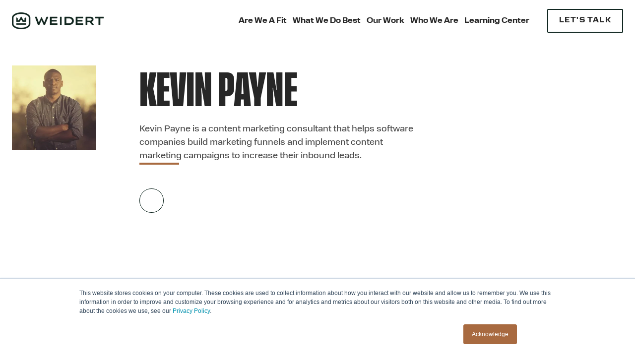

--- FILE ---
content_type: text/html; charset=UTF-8
request_url: https://www.weidert.com/blog/author/kevin-payne
body_size: 12774
content:
<!doctype html><html lang="en-us" class="no-js blog-2 blog-2--listing"><head>
    <meta charset="utf-8">
    <title>Weidert Group Marketing &amp; Sales Blog | Weidert Group | Kevin Payne</title>
    <link rel="shortcut icon" href="https://www.weidert.com/hubfs/2024-New-Site/Logos/Weidert_Logo_primary-logomark-black.svg">
    <meta name="description" content="Kevin Payne is a content marketing consultant that helps software companies build marketing funnels and implement content marketing campaigns to increase their inbound leads.">
    <!-- Main CSS -->
    
    <!-- Act3 scrolling -->
		<script>
			var act = {};
      act.xs = 479;
      act.sm = 767;
      act.md = 1179;
			act.scroll_offset = {
				sm: 72,
				md: 96,
				lg: 116,
				get: function() {
					if(window.matchMedia('(max-width: 767px)').matches) return act.scroll_offset.sm;
					if(window.matchMedia('(min-width: 1180px)').matches) return act.scroll_offset.lg;
					return act.scroll_offset.md;
				},
				set: function(sm, md, lg){
					act.scroll_offset.sm = sm;
					act.scroll_offset.md = md;
					act.scroll_offset.lg = lg;
				}
			};
		</script>
    
    <!-- Standard Header Includes -->
    <meta name="viewport" content="width=device-width, initial-scale=1">

    
    <meta property="og:description" content="Kevin Payne is a content marketing consultant that helps software companies build marketing funnels and implement content marketing campaigns to increase their inbound leads.">
    <meta property="og:title" content="Weidert Group Marketing &amp; Sales Blog | Weidert Group | Kevin Payne">
    <meta name="twitter:description" content="Kevin Payne is a content marketing consultant that helps software companies build marketing funnels and implement content marketing campaigns to increase their inbound leads.">
    <meta name="twitter:title" content="Weidert Group Marketing &amp; Sales Blog | Weidert Group | Kevin Payne">

    

    
    <style>
a.cta_button{-moz-box-sizing:content-box !important;-webkit-box-sizing:content-box !important;box-sizing:content-box !important;vertical-align:middle}.hs-breadcrumb-menu{list-style-type:none;margin:0px 0px 0px 0px;padding:0px 0px 0px 0px}.hs-breadcrumb-menu-item{float:left;padding:10px 0px 10px 10px}.hs-breadcrumb-menu-divider:before{content:'›';padding-left:10px}.hs-featured-image-link{border:0}.hs-featured-image{float:right;margin:0 0 20px 20px;max-width:50%}@media (max-width: 568px){.hs-featured-image{float:none;margin:0;width:100%;max-width:100%}}.hs-screen-reader-text{clip:rect(1px, 1px, 1px, 1px);height:1px;overflow:hidden;position:absolute !important;width:1px}
</style>

<link rel="stylesheet" href="https://www.weidert.com/hubfs/hub_generated/template_assets/1/181945938059/1769436209437/template_main.min.css">
<link rel="stylesheet" href="https://www.weidert.com/hubfs/hub_generated/template_assets/1/176704863142/1769436209288/template_weidert_2024.min.css">
<link rel="stylesheet" href="https://www.weidert.com/hubfs/hub_generated/template_assets/1/179254323539/1769436211212/template_nav.min.css">
<link rel="stylesheet" href="https://www.weidert.com/hubfs/hub_generated/template_assets/1/84138114887/1769436223863/template_lang-select.min.css">
<link rel="stylesheet" href="https://www.weidert.com/hubfs/hub_generated/template_assets/1/181385344309/1769436204761/template_mobile-nav.min.css">
<link rel="stylesheet" href="https://www.weidert.com/hubfs/hub_generated/template_assets/1/178402388130/1769436211237/template_header-01.min.css">
<link rel="stylesheet" href="https://www.weidert.com/hubfs/hub_generated/template_assets/1/84130297695/1769436232065/template_drop-down.min.css">
<link rel="stylesheet" href="https://www.weidert.com/hubfs/hub_generated/template_assets/1/179551520631/1769436214763/template_blog-card.min.css">
<link rel="stylesheet" href="https://www.weidert.com/hubfs/hub_generated/template_assets/1/181472325661/1769436207769/template_blog-listing-2.min.css">
<link rel="stylesheet" href="https://www.weidert.com/hubfs/hub_generated/template_assets/1/84138120246/1769436220211/template_section-intro.min.css">
<link rel="stylesheet" href="https://www.weidert.com/hubfs/hub_generated/template_assets/1/84136100260/1769436215733/template_blog-author.min.css">
<link rel="stylesheet" href="https://www.weidert.com/hubfs/hub_generated/template_assets/1/84138037036/1769436230690/template_blog-pagination.min.css">
<link rel="stylesheet" href="https://www.weidert.com/hubfs/hub_generated/template_assets/1/84135948889/1769436214578/template_rich-text.min.css">
<link rel="stylesheet" href="https://www.weidert.com/hubfs/hub_generated/template_assets/1/176838700888/1769436212338/template_form.min.css">
<link rel="stylesheet" href="https://www.weidert.com/hubfs/hub_generated/template_assets/1/84138120245/1769436222153/template_form-dark.min.css">
<link rel="stylesheet" href="https://www.weidert.com/hubfs/hub_generated/template_assets/1/177986587449/1769436216244/template_column-navigation.min.css">
<link rel="stylesheet" href="https://www.weidert.com/hubfs/hub_generated/module_assets/1/181237865605/1740988819334/module_icon.min.css">
<link rel="stylesheet" href="https://www.weidert.com/hubfs/hub_generated/template_assets/1/176832211571/1769436212214/template_footer-02.min.css">
<style>
  @font-face {
    font-family: "Jost";
    font-weight: 700;
    font-style: normal;
    font-display: swap;
    src: url("/_hcms/googlefonts/Jost/700.woff2") format("woff2"), url("/_hcms/googlefonts/Jost/700.woff") format("woff");
  }
  @font-face {
    font-family: "Jost";
    font-weight: 500;
    font-style: normal;
    font-display: swap;
    src: url("/_hcms/googlefonts/Jost/500.woff2") format("woff2"), url("/_hcms/googlefonts/Jost/500.woff") format("woff");
  }
  @font-face {
    font-family: "Jost";
    font-weight: 600;
    font-style: normal;
    font-display: swap;
    src: url("/_hcms/googlefonts/Jost/600.woff2") format("woff2"), url("/_hcms/googlefonts/Jost/600.woff") format("woff");
  }
  @font-face {
    font-family: "Jost";
    font-weight: 400;
    font-style: normal;
    font-display: swap;
    src: url("/_hcms/googlefonts/Jost/regular.woff2") format("woff2"), url("/_hcms/googlefonts/Jost/regular.woff") format("woff");
  }
</style>

    <script src="https://www.weidert.com/hubfs/javascript/jquery.min.js"></script>

    
<!--  Added by GoogleTagManager integration -->
<script>
var _hsp = window._hsp = window._hsp || [];
window.dataLayer = window.dataLayer || [];
function gtag(){dataLayer.push(arguments);}

var useGoogleConsentModeV2 = true;
var waitForUpdateMillis = 1000;



var hsLoadGtm = function loadGtm() {
    if(window._hsGtmLoadOnce) {
      return;
    }

    if (useGoogleConsentModeV2) {

      gtag('set','developer_id.dZTQ1Zm',true);

      gtag('consent', 'default', {
      'ad_storage': 'denied',
      'analytics_storage': 'denied',
      'ad_user_data': 'denied',
      'ad_personalization': 'denied',
      'wait_for_update': waitForUpdateMillis
      });

      _hsp.push(['useGoogleConsentModeV2'])
    }

    (function(w,d,s,l,i){w[l]=w[l]||[];w[l].push({'gtm.start':
    new Date().getTime(),event:'gtm.js'});var f=d.getElementsByTagName(s)[0],
    j=d.createElement(s),dl=l!='dataLayer'?'&l='+l:'';j.async=true;j.src=
    'https://www.googletagmanager.com/gtm.js?id='+i+dl;f.parentNode.insertBefore(j,f);
    })(window,document,'script','dataLayer','GTM-P3WDLMV');

    window._hsGtmLoadOnce = true;
};

_hsp.push(['addPrivacyConsentListener', function(consent){
  if(consent.allowed || (consent.categories && consent.categories.analytics)){
    hsLoadGtm();
  }
}]);

</script>

<!-- /Added by GoogleTagManager integration -->


<link rel="apple-touch-icon" href="https://www.weidert.com/hs-fs/hub/65360/file-1185172852.png">
<meta name="google-site-verification" content="pnhd2hGnL4FFGtRsouRZbJDWQYdG1fPD54rYXWc437c">
<script type="application/ld+json">
 {
     "@context": "http://schema.org",
     "@type": "Organization",
     "mainEntityOfPage":{
          "@type":"WebPage",
          "@id":"https://www.weidert.com/blog/author/kevin-payne",
          "description": "Kevin Payne is a content marketing consultant that helps software companies build marketing funnels and implement content marketing campaigns to increase their inbound leads."
     },
     "url": "/",
     "logo": "https://www.weidert.com/hubfs/2024-New-Site/Logos/Weidert_Logo_primary-horizontal-suede.svg",
     "name": "Weidert Group, Inc.",
     "address": {
          "@type": "PostalAddress",
          "streetAddress": "1107 E. South River Street ",
          "addressLocality": "Appleton",
          "addressRegion": "WI",
          "addressCountry": "U.S.A.",
          "postalCode": "54915"
     },
     "telephone": "(920) 731-2771",
     "sameAs": [
          "https://www.facebook.com/weidertgroup",
          "https://www.twitter.com/weidertgroup",
          "https://www.linkedin.com/company/weidert-group"
     ]
}
</script>
<script>!function () {var reb2b = window.reb2b = window.reb2b || [];if (reb2b.invoked) return;reb2b.invoked = true;reb2b.methods = ["identify", "collect"];reb2b.factory = function (method) {return function () {var args = Array.prototype.slice.call(arguments);args.unshift(method);reb2b.push(args);return reb2b;};};for (var i = 0; i < reb2b.methods.length; i++) {var key = reb2b.methods[i];reb2b[key] = reb2b.factory(key);}reb2b.load = function (key) {var script = document.createElement("script");script.type = "text/javascript";script.async = true;script.src = "https://b2bjsstore.s3.us-west-2.amazonaws.com/b/" + key + "/1VN080H0246J.js.gz";var first = document.getElementsByTagName("script")[0];first.parentNode.insertBefore(script, first);};reb2b.SNIPPET_VERSION = "1.0.1";reb2b.load("1VN080H0246J");}();</script>
<meta name="twitter:site" content="@WeidertGroup">
<meta property="og:image" content="https://www.weidert.com/hubfs/2024-New-Site/Images/Emails/email-header-blog-instant.png">
<meta property="og:image:width" content="1200">
<meta property="og:image:height" content="450">

<meta name="twitter:image" content="https://www.weidert.com/hubfs/2024-New-Site/Images/Emails/email-header-blog-instant.png">


<meta property="og:url" content="https://www.weidert.com/blog/author/kevin-payne">
<meta property="og:type" content="blog">
<meta name="twitter:card" content="summary">
<link rel="alternate" type="application/rss+xml" href="https://www.weidert.com/blog/rss.xml">
<meta name="twitter:domain" content="www.weidert.com">

<meta http-equiv="content-language" content="en-us">






    <!-- End Standard Header Includes -->
    
    <!-- Preloads -->
    <link rel="stylesheet" href="https://use.typekit.net/qzt6lzo.css" preload>
    <link rel="preload" href="https://www.weidert.com/hubfs/2024-New-Site/Fonts/Tusker%20Grotesk/TuskerGrotesk-3700Bold.otf" as="font" type="font/otf" crossorigin>
    <link rel="preload" href="https://www.weidert.com/hubfs/2024-New-Site/Fonts/Tusker%20Grotesk/TuskerGrotesk-4700Bold.otf" as="font" type="font/otf" crossorigin>
    <!-- End Preloads / End Head -->
  <meta name="generator" content="HubSpot"></head>
  
  <body class="  hs-content-id-129439421567 hs-blog-listing hs-content-path-blog hs-content-name-weidert-group-marketing-sales-blog-listing-page hs-blog-name-weidert-group-marketing-sales-blog hs-blog-id-329834900">
<!--  Added by GoogleTagManager integration -->
<noscript><iframe src="https://www.googletagmanager.com/ns.html?id=GTM-P3WDLMV" height="0" width="0" style="display:none;visibility:hidden"></iframe></noscript>

<!-- /Added by GoogleTagManager integration -->

    
    <div id="top"></div>                    
    <div class="page">
      
        <div data-global-resource-path="Weidert 2024/partials/header-01.html">














  


<header class="header header--1 h1v2 header--sticky header--wo-search header--wo-lang hs-search-hidden">
  <div class="container-fluid above-header">
<div class="row-fluid-wrapper">
<div class="row-fluid">
<div class="span12 widget-span widget-type-cell " style="" data-widget-type="cell" data-x="0" data-w="12">

</div><!--end widget-span -->
</div>
</div>
</div>
  <div class="header__sticky-wrapper">
    <div class="header__sticky-element">
      <div class="header__section header__section--main section">
        <div class="header__center container">
          <div class="row items-center">
            <div class="col s2 md-s4 sm-s8 justify-center sm-plr0">
              <div class="header__logo"><div class="header__logo__static"><div id="hs_cos_wrapper_static_header_logo" class="hs_cos_wrapper hs_cos_wrapper_widget hs_cos_wrapper_type_module widget-type-logo" style="" data-hs-cos-general-type="widget" data-hs-cos-type="module">
  






















  
  <span id="hs_cos_wrapper_static_header_logo_hs_logo_widget" class="hs_cos_wrapper hs_cos_wrapper_widget hs_cos_wrapper_type_logo" style="" data-hs-cos-general-type="widget" data-hs-cos-type="logo"><a href="/" id="hs-link-static_header_logo_hs_logo_widget" style="border-width:0px;border:0px;"><img src="https://www.weidert.com/hs-fs/hubfs/2024-New-Site/Logos/Weidert_Logo_primary-horizontal-suede.png?width=260&amp;height=50&amp;name=Weidert_Logo_primary-horizontal-suede.png" class="hs-image-widget " height="50" style="height: auto;width:260px;border-width:0px;border:0px;" width="260" alt="Weidert" title="Weidert" loading="eager" srcset="https://www.weidert.com/hs-fs/hubfs/2024-New-Site/Logos/Weidert_Logo_primary-horizontal-suede.png?width=130&amp;height=25&amp;name=Weidert_Logo_primary-horizontal-suede.png 130w, https://www.weidert.com/hs-fs/hubfs/2024-New-Site/Logos/Weidert_Logo_primary-horizontal-suede.png?width=260&amp;height=50&amp;name=Weidert_Logo_primary-horizontal-suede.png 260w, https://www.weidert.com/hs-fs/hubfs/2024-New-Site/Logos/Weidert_Logo_primary-horizontal-suede.png?width=390&amp;height=75&amp;name=Weidert_Logo_primary-horizontal-suede.png 390w, https://www.weidert.com/hs-fs/hubfs/2024-New-Site/Logos/Weidert_Logo_primary-horizontal-suede.png?width=520&amp;height=100&amp;name=Weidert_Logo_primary-horizontal-suede.png 520w, https://www.weidert.com/hs-fs/hubfs/2024-New-Site/Logos/Weidert_Logo_primary-horizontal-suede.png?width=650&amp;height=125&amp;name=Weidert_Logo_primary-horizontal-suede.png 650w, https://www.weidert.com/hs-fs/hubfs/2024-New-Site/Logos/Weidert_Logo_primary-horizontal-suede.png?width=780&amp;height=150&amp;name=Weidert_Logo_primary-horizontal-suede.png 780w" sizes="(max-width: 260px) 100vw, 260px"></a></span>
</div></div><div class="header__logo__sticky"><div id="hs_cos_wrapper_sticky_header_logo" class="hs_cos_wrapper hs_cos_wrapper_widget hs_cos_wrapper_type_module widget-type-logo" style="" data-hs-cos-general-type="widget" data-hs-cos-type="module">
  






















  
  <span id="hs_cos_wrapper_sticky_header_logo_hs_logo_widget" class="hs_cos_wrapper hs_cos_wrapper_widget hs_cos_wrapper_type_logo" style="" data-hs-cos-general-type="widget" data-hs-cos-type="logo"><a href="/" id="hs-link-sticky_header_logo_hs_logo_widget" style="border-width:0px;border:0px;"><img src="https://www.weidert.com/hubfs/logo/WeidertLogoGold.svg" class="hs-image-widget " height="48" style="height: auto;width:51px;border-width:0px;border:0px;" width="51" alt="Weidert" title="Weidert" loading="lazy"></a></span>
</div></div></div>
            </div>
            <div class="col s10 md-s8 sm-s4">
              <div class="flex flex-row items-center justify-end no-shrink wrap">
                <div class="header__nav">
                  <div id="hs_cos_wrapper_header_nav" class="hs_cos_wrapper hs_cos_wrapper_widget hs_cos_wrapper_type_module" style="" data-hs-cos-general-type="widget" data-hs-cos-type="module"><div class="module module--header_nav module--nav">
    <div class="module__inner">

  <nav class="nav nav--light nav--on-hover nav--arrows hs-skip-lang-url-rewrite" flyout-delay="200" aria-label="Main menu">
    <ul class="nav__list nav__list--level1"><li class="nav__item nav__item--branch">
        <a class="nav__link" href="/agency-fit">Are We A Fit</a><ul class="nav__list nav__list--level2 nav__list--flyout"><li class="nav__item">
        <a class="nav__link" href="/agency-fit">Who We Work Best With</a></li><li class="nav__item">
        <a class="nav__link" href="/our-collaborative-approach">How We Work With You</a></li><li class="nav__item">
        <a class="nav__link" href="/agency-pricing">Pricing</a></li></ul></li><li class="nav__item nav__item--branch">
        <a class="nav__link" href="/industrial-marketing-sales-services">What We Do Best</a><ul class="nav__list nav__list--level2 nav__list--flyout"><li class="nav__item">
        <a class="nav__link" href="/industrial-marketing-sales-services">Our Expertise</a></li><li class="nav__item">
        <a class="nav__link" href="/industrial-marketing-planning-strategy">Marketing Planning + Strategy</a></li><li class="nav__item">
        <a class="nav__link" href="/b2b-lead-gen-services">Lead Generation</a></li><li class="nav__item">
        <a class="nav__link" href="/b2b-web-strategy-development">Website Strategy + Development</a></li><li class="nav__item">
        <a class="nav__link" href="/sales-enablement-consulting">Sales Enablement + Automation</a></li><li class="nav__item">
        <a class="nav__link" href="/hubspot-implementation-agency">HubSpot Implementation + Training</a></li></ul></li><li class="nav__item nav__item--branch">
        <a class="nav__link" href="/our-work">Our Work</a><ul class="nav__list nav__list--level2 nav__list--flyout"><li class="nav__item">
        <a class="nav__link" href="/our-work">Work Showcase</a></li><li class="nav__item">
        <a class="nav__link" href="/case-studies">Case Studies</a></li><li class="nav__item">
        <a class="nav__link" href="/awards">Awards + Recognition</a></li></ul></li><li class="nav__item nav__item--branch">
        <a class="nav__link" href="/about-us">Who We Are</a><ul class="nav__list nav__list--level2 nav__list--flyout"><li class="nav__item">
        <a class="nav__link" href="/about-us">Inside Weidert</a></li><li class="nav__item">
        <a class="nav__link" href="/team">Meet the Team</a></li><li class="nav__item">
        <a class="nav__link" href="/careers">Culture &amp; Careers</a></li><li class="nav__item">
        <a class="nav__link" href="/inbound-speakers-events">Speakers &amp; Events</a></li></ul></li><li class="nav__item nav__item--branch">
        <a class="nav__link" href="/learning-center">Learning Center</a><ul class="nav__list nav__list--level2 nav__list--flyout"><li class="nav__item">
        <a class="nav__link" href="/learning-center">Knowledge Hub</a></li><li class="nav__item">
        <a class="nav__link" href="/marketing-sales-hubspot-videos">Video Library</a></li><li class="nav__item">
        <a class="nav__link" href="/resource-library">Guides</a></li><li class="nav__item">
        <a class="nav__link" href="/blog">Blog</a></li><li class="nav__item">
        <a class="nav__link" href="/changeoverpodcast">Podcast: The ChangeOver</a></li></ul></li><li class="nav__item nav__item--branch">
        <a class="nav__link btn btn--outline btn--small btn-suede btn--default  btn--static_header_buttons-1 ml24" href="javascript:;">LET'S TALK</a><ul class="nav__list nav__list--level2 nav__list--flyout"><li class="nav__item">
        <a class="nav__link" href="/contact">Contact Us</a></li><li class="nav__item">
        <a class="nav__link" href="/free-consultation-lp">Request A Consultation</a></li></ul></li></ul>
  </nav>

    </div>
  </div>

</div>
                </div>
                
                
                  <div class="header__lang">
                    <div id="hs_cos_wrapper_header_lang" class="hs_cos_wrapper hs_cos_wrapper_widget hs_cos_wrapper_type_module" style="" data-hs-cos-general-type="widget" data-hs-cos-type="module">



<div class="module module--header_lang module--lang-select">
    <div class="module__inner">

  
  

    </div>
  </div>
</div>
                  </div>
                
                <div class="header__buttons">
                  <div class="header__buttons__static">
                    <div id="hs_cos_wrapper_static_header_buttons" class="hs_cos_wrapper hs_cos_wrapper_widget hs_cos_wrapper_type_module" style="" data-hs-cos-general-type="widget" data-hs-cos-type="module"><!-- mod_id: static_header_buttons -->




<div class="module module--static_header_buttons module--button hidden md-visible">
    <div class="module__inner">

  <div class="inline-items">
        
        
        
    
  <a href="https://www.weidert.com/contact" class="btn btn--outline btn--small btn-suede btn--default  btn--static_header_buttons-1">
          
          Let's Talk
        </a></div>

    </div>
  </div>
</div>
                  </div>
                  <div class="header__buttons__overlap">
                    <div id="hs_cos_wrapper_overlapping_header_buttons" class="hs_cos_wrapper hs_cos_wrapper_widget hs_cos_wrapper_type_module" style="" data-hs-cos-general-type="widget" data-hs-cos-type="module"><!-- mod_id: overlapping_header_buttons -->




<div class="module module--overlapping_header_buttons module--button hidden md-visible">
    <div class="module__inner">

  <div class="inline-items">
        
        
        
    
  <a href="https://www.weidert.com/contact" class="btn btn--outline btn--small btn-suede btn--default  btn--overlapping_header_buttons-1">
          
          Let’s Talk
        </a></div>

    </div>
  </div>
</div>
                  </div>
                  
                    <div class="header__buttons__sticky">
                      <div id="hs_cos_wrapper_sticky_header_buttons" class="hs_cos_wrapper hs_cos_wrapper_widget hs_cos_wrapper_type_module" style="" data-hs-cos-general-type="widget" data-hs-cos-type="module"><!-- mod_id: sticky_header_buttons -->




<div class="module module--sticky_header_buttons module--button hidden md-visible">
    <div class="module__inner">

  <div class="inline-items">
        
        
        
    
  <a href="https://www.weidert.com/contact" class="btn btn--outline btn--small btn-suede btn--default  btn--sticky_header_buttons-1">
          
          Let's Talk
        </a></div>

    </div>
  </div>
</div>
                    </div>
                  
                </div>
                <div class="header__mobile-nav">
                  <div id="hs_cos_wrapper_header_mobile_nav" class="hs_cos_wrapper hs_cos_wrapper_widget hs_cos_wrapper_type_module" style="" data-hs-cos-general-type="widget" data-hs-cos-type="module"><!-- mod_id: header_mobile_nav -->








<div class="module module--header_mobile_nav module--mnav">
    <div class="module__inner">

  <div class="mnav mnav--light">
    <a class="mnav__open ui-icon" role="button" aria-label="Open menu">
      <svg width="24" height="24" viewbox="0 0 24 24" xmlns="http://www.w3.org/2000/svg">
        <path d="M3 6a1 1 0 0 1 1-1h16a1 1 0 1 1 0 2H4a1 1 0 0 1-1-1zm0 6a1 1 0 0 1 1-1h16a1 1 0 1 1 0 2H4a1 1 0 0 1-1-1zm1 5a1 1 0 1 0 0 2h16a1 1 0 1 0 0-2H4z" fill="currentColor" />
      </svg>
    </a>
    <div class="mnav__overlay"></div>

    <div class="mnav__popup">
      
      <div class="header__logo">
        <a class="logo_home-link" href="/"><!-- style="border-width:0px;border:0px;" -->
          <img src="https://www.weidert.com/hubfs/logo/Component%2020.svg" height="48" width="51" alt="WGI Simple Logo" title="Simple Logo">
        </a>
      </div>

      
      <div class="mnav__section mnav__section--first mnav__menu hs-skip-lang-url-rewrite">
        
  
  
    <ul class="mnav__menu__list mnav__menu__list--level1">
      <li class="mnav__menu__item mnav__menu__item--parent">
        <div class="mnav__menu__label">
          <a class="mnav__menu__link" href="/agency-fit">Are We A Fit</a>
          
            <div class="mnav__menu__toggle" role="button">
              <div class="mnav__menu__toggle__open-icon">
                <svg class="mnav__menu__toggle__open" width="24" height="24" viewbox="0 0 24 24" xmlns="http://www.w3.org/2000/svg">
                  <path d="M5.29289 8.29289C4.90237 8.68342 4.90237 9.31658 5.29289 9.70711L11.2929 15.7071C11.6834 16.0976 12.3166 16.0976 12.7071 15.7071L18.7071 9.70711C19.0976 9.31658 19.0976 8.68342 18.7071 8.29289C18.3166 7.90237 17.6834 7.90237 17.2929 8.29289L12 13.5858L6.70711 8.29289C6.31658 7.90237 5.68342 7.90237 5.29289 8.29289Z" fill="currentColor" />
                </svg>
              </div>
              <div class="mnav__menu__toggle__close-icon">
                <svg width="24" height="24" viewbox="0 0 24 24" xmlns="http://www.w3.org/2000/svg">
                  <path d="M5.29289 15.7071C4.90237 15.3166 4.90237 14.6834 5.29289 14.2929L11.2929 8.29289C11.6834 7.90237 12.3166 7.90237 12.7071 8.29289L18.7071 14.2929C19.0976 14.6834 19.0976 15.3166 18.7071 15.7071C18.3166 16.0976 17.6834 16.0976 17.2929 15.7071L12 10.4142L6.70711 15.7071C6.31658 16.0976 5.68342 16.0976 5.29289 15.7071Z" fill="currentColor" />
                </svg>
              </div>
            </div>
          
        </div>
        
  
  
    <ul class="mnav__menu__list mnav__menu__list--level2 mnav__menu__list--child">
      <li class="mnav__menu__item">
        <div class="mnav__menu__label">
          <a class="mnav__menu__link" href="/agency-fit">Who We Work Best With</a>
          
        </div>
        
  
  

      </li>
    
  
    
      <li class="mnav__menu__item">
        <div class="mnav__menu__label">
          <a class="mnav__menu__link" href="/our-collaborative-approach">How We Work With You</a>
          
        </div>
        
  
  

      </li>
    
  
    
      <li class="mnav__menu__item">
        <div class="mnav__menu__label">
          <a class="mnav__menu__link" href="/agency-pricing">Pricing</a>
          
        </div>
        
  
  

      </li>
    </ul>
  

      </li>
    
  
    
      <li class="mnav__menu__item mnav__menu__item--parent">
        <div class="mnav__menu__label">
          <a class="mnav__menu__link" href="/industrial-marketing-sales-services">What We Do Best</a>
          
            <div class="mnav__menu__toggle" role="button">
              <div class="mnav__menu__toggle__open-icon">
                <svg class="mnav__menu__toggle__open" width="24" height="24" viewbox="0 0 24 24" xmlns="http://www.w3.org/2000/svg">
                  <path d="M5.29289 8.29289C4.90237 8.68342 4.90237 9.31658 5.29289 9.70711L11.2929 15.7071C11.6834 16.0976 12.3166 16.0976 12.7071 15.7071L18.7071 9.70711C19.0976 9.31658 19.0976 8.68342 18.7071 8.29289C18.3166 7.90237 17.6834 7.90237 17.2929 8.29289L12 13.5858L6.70711 8.29289C6.31658 7.90237 5.68342 7.90237 5.29289 8.29289Z" fill="currentColor" />
                </svg>
              </div>
              <div class="mnav__menu__toggle__close-icon">
                <svg width="24" height="24" viewbox="0 0 24 24" xmlns="http://www.w3.org/2000/svg">
                  <path d="M5.29289 15.7071C4.90237 15.3166 4.90237 14.6834 5.29289 14.2929L11.2929 8.29289C11.6834 7.90237 12.3166 7.90237 12.7071 8.29289L18.7071 14.2929C19.0976 14.6834 19.0976 15.3166 18.7071 15.7071C18.3166 16.0976 17.6834 16.0976 17.2929 15.7071L12 10.4142L6.70711 15.7071C6.31658 16.0976 5.68342 16.0976 5.29289 15.7071Z" fill="currentColor" />
                </svg>
              </div>
            </div>
          
        </div>
        
  
  
    <ul class="mnav__menu__list mnav__menu__list--level2 mnav__menu__list--child">
      <li class="mnav__menu__item">
        <div class="mnav__menu__label">
          <a class="mnav__menu__link" href="/industrial-marketing-sales-services">Our Expertise</a>
          
        </div>
        
  
  

      </li>
    
  
    
      <li class="mnav__menu__item">
        <div class="mnav__menu__label">
          <a class="mnav__menu__link" href="/industrial-marketing-planning-strategy">Marketing Planning + Strategy</a>
          
        </div>
        
  
  

      </li>
    
  
    
      <li class="mnav__menu__item">
        <div class="mnav__menu__label">
          <a class="mnav__menu__link" href="/b2b-lead-gen-services">Lead Generation</a>
          
        </div>
        
  
  

      </li>
    
  
    
      <li class="mnav__menu__item">
        <div class="mnav__menu__label">
          <a class="mnav__menu__link" href="/b2b-web-strategy-development">Website Strategy + Development</a>
          
        </div>
        
  
  

      </li>
    
  
    
      <li class="mnav__menu__item">
        <div class="mnav__menu__label">
          <a class="mnav__menu__link" href="/sales-enablement-consulting">Sales Enablement + Automation</a>
          
        </div>
        
  
  

      </li>
    
  
    
      <li class="mnav__menu__item">
        <div class="mnav__menu__label">
          <a class="mnav__menu__link" href="/hubspot-implementation-agency">HubSpot Implementation + Training</a>
          
        </div>
        
  
  

      </li>
    </ul>
  

      </li>
    
  
    
      <li class="mnav__menu__item mnav__menu__item--parent">
        <div class="mnav__menu__label">
          <a class="mnav__menu__link" href="/our-work">Our Work</a>
          
            <div class="mnav__menu__toggle" role="button">
              <div class="mnav__menu__toggle__open-icon">
                <svg class="mnav__menu__toggle__open" width="24" height="24" viewbox="0 0 24 24" xmlns="http://www.w3.org/2000/svg">
                  <path d="M5.29289 8.29289C4.90237 8.68342 4.90237 9.31658 5.29289 9.70711L11.2929 15.7071C11.6834 16.0976 12.3166 16.0976 12.7071 15.7071L18.7071 9.70711C19.0976 9.31658 19.0976 8.68342 18.7071 8.29289C18.3166 7.90237 17.6834 7.90237 17.2929 8.29289L12 13.5858L6.70711 8.29289C6.31658 7.90237 5.68342 7.90237 5.29289 8.29289Z" fill="currentColor" />
                </svg>
              </div>
              <div class="mnav__menu__toggle__close-icon">
                <svg width="24" height="24" viewbox="0 0 24 24" xmlns="http://www.w3.org/2000/svg">
                  <path d="M5.29289 15.7071C4.90237 15.3166 4.90237 14.6834 5.29289 14.2929L11.2929 8.29289C11.6834 7.90237 12.3166 7.90237 12.7071 8.29289L18.7071 14.2929C19.0976 14.6834 19.0976 15.3166 18.7071 15.7071C18.3166 16.0976 17.6834 16.0976 17.2929 15.7071L12 10.4142L6.70711 15.7071C6.31658 16.0976 5.68342 16.0976 5.29289 15.7071Z" fill="currentColor" />
                </svg>
              </div>
            </div>
          
        </div>
        
  
  
    <ul class="mnav__menu__list mnav__menu__list--level2 mnav__menu__list--child">
      <li class="mnav__menu__item">
        <div class="mnav__menu__label">
          <a class="mnav__menu__link" href="/our-work">Work Showcase</a>
          
        </div>
        
  
  

      </li>
    
  
    
      <li class="mnav__menu__item">
        <div class="mnav__menu__label">
          <a class="mnav__menu__link" href="/case-studies">Case Studies</a>
          
        </div>
        
  
  

      </li>
    
  
    
      <li class="mnav__menu__item">
        <div class="mnav__menu__label">
          <a class="mnav__menu__link" href="/awards">Awards + Recognition</a>
          
        </div>
        
  
  

      </li>
    </ul>
  

      </li>
    
  
    
      <li class="mnav__menu__item mnav__menu__item--parent">
        <div class="mnav__menu__label">
          <a class="mnav__menu__link" href="/about-us">Who We Are</a>
          
            <div class="mnav__menu__toggle" role="button">
              <div class="mnav__menu__toggle__open-icon">
                <svg class="mnav__menu__toggle__open" width="24" height="24" viewbox="0 0 24 24" xmlns="http://www.w3.org/2000/svg">
                  <path d="M5.29289 8.29289C4.90237 8.68342 4.90237 9.31658 5.29289 9.70711L11.2929 15.7071C11.6834 16.0976 12.3166 16.0976 12.7071 15.7071L18.7071 9.70711C19.0976 9.31658 19.0976 8.68342 18.7071 8.29289C18.3166 7.90237 17.6834 7.90237 17.2929 8.29289L12 13.5858L6.70711 8.29289C6.31658 7.90237 5.68342 7.90237 5.29289 8.29289Z" fill="currentColor" />
                </svg>
              </div>
              <div class="mnav__menu__toggle__close-icon">
                <svg width="24" height="24" viewbox="0 0 24 24" xmlns="http://www.w3.org/2000/svg">
                  <path d="M5.29289 15.7071C4.90237 15.3166 4.90237 14.6834 5.29289 14.2929L11.2929 8.29289C11.6834 7.90237 12.3166 7.90237 12.7071 8.29289L18.7071 14.2929C19.0976 14.6834 19.0976 15.3166 18.7071 15.7071C18.3166 16.0976 17.6834 16.0976 17.2929 15.7071L12 10.4142L6.70711 15.7071C6.31658 16.0976 5.68342 16.0976 5.29289 15.7071Z" fill="currentColor" />
                </svg>
              </div>
            </div>
          
        </div>
        
  
  
    <ul class="mnav__menu__list mnav__menu__list--level2 mnav__menu__list--child">
      <li class="mnav__menu__item">
        <div class="mnav__menu__label">
          <a class="mnav__menu__link" href="/about-us">Inside Weidert</a>
          
        </div>
        
  
  

      </li>
    
  
    
      <li class="mnav__menu__item">
        <div class="mnav__menu__label">
          <a class="mnav__menu__link" href="/team">Meet the Team</a>
          
        </div>
        
  
  

      </li>
    
  
    
      <li class="mnav__menu__item">
        <div class="mnav__menu__label">
          <a class="mnav__menu__link" href="/careers">Culture &amp; Careers</a>
          
        </div>
        
  
  

      </li>
    
  
    
      <li class="mnav__menu__item">
        <div class="mnav__menu__label">
          <a class="mnav__menu__link" href="/inbound-speakers-events">Speakers &amp; Events</a>
          
        </div>
        
  
  

      </li>
    </ul>
  

      </li>
    
  
    
      <li class="mnav__menu__item mnav__menu__item--parent">
        <div class="mnav__menu__label">
          <a class="mnav__menu__link" href="/learning-center">Learning Center</a>
          
            <div class="mnav__menu__toggle" role="button">
              <div class="mnav__menu__toggle__open-icon">
                <svg class="mnav__menu__toggle__open" width="24" height="24" viewbox="0 0 24 24" xmlns="http://www.w3.org/2000/svg">
                  <path d="M5.29289 8.29289C4.90237 8.68342 4.90237 9.31658 5.29289 9.70711L11.2929 15.7071C11.6834 16.0976 12.3166 16.0976 12.7071 15.7071L18.7071 9.70711C19.0976 9.31658 19.0976 8.68342 18.7071 8.29289C18.3166 7.90237 17.6834 7.90237 17.2929 8.29289L12 13.5858L6.70711 8.29289C6.31658 7.90237 5.68342 7.90237 5.29289 8.29289Z" fill="currentColor" />
                </svg>
              </div>
              <div class="mnav__menu__toggle__close-icon">
                <svg width="24" height="24" viewbox="0 0 24 24" xmlns="http://www.w3.org/2000/svg">
                  <path d="M5.29289 15.7071C4.90237 15.3166 4.90237 14.6834 5.29289 14.2929L11.2929 8.29289C11.6834 7.90237 12.3166 7.90237 12.7071 8.29289L18.7071 14.2929C19.0976 14.6834 19.0976 15.3166 18.7071 15.7071C18.3166 16.0976 17.6834 16.0976 17.2929 15.7071L12 10.4142L6.70711 15.7071C6.31658 16.0976 5.68342 16.0976 5.29289 15.7071Z" fill="currentColor" />
                </svg>
              </div>
            </div>
          
        </div>
        
  
  
    <ul class="mnav__menu__list mnav__menu__list--level2 mnav__menu__list--child">
      <li class="mnav__menu__item">
        <div class="mnav__menu__label">
          <a class="mnav__menu__link" href="/learning-center">Knowledge Hub</a>
          
        </div>
        
  
  

      </li>
    
  
    
      <li class="mnav__menu__item">
        <div class="mnav__menu__label">
          <a class="mnav__menu__link" href="/marketing-sales-hubspot-videos">Video Library</a>
          
        </div>
        
  
  

      </li>
    
  
    
      <li class="mnav__menu__item">
        <div class="mnav__menu__label">
          <a class="mnav__menu__link" href="/resource-library">Guides</a>
          
        </div>
        
  
  

      </li>
    
  
    
      <li class="mnav__menu__item">
        <div class="mnav__menu__label">
          <a class="mnav__menu__link" href="/blog">Blog</a>
          
        </div>
        
  
  

      </li>
    
  
    
      <li class="mnav__menu__item">
        <div class="mnav__menu__label">
          <a class="mnav__menu__link" href="/changeoverpodcast">Podcast: The ChangeOver</a>
          
        </div>
        
  
  

      </li>
    </ul>
  

      </li>
    
  
    
      <li class="mnav__menu__item mnav__menu__item--parent">
        <div class="mnav__menu__label">
          <a class="mnav__menu__link" href="javascript:;">LET'S TALK</a>
          
            <div class="mnav__menu__toggle" role="button">
              <div class="mnav__menu__toggle__open-icon">
                <svg class="mnav__menu__toggle__open" width="24" height="24" viewbox="0 0 24 24" xmlns="http://www.w3.org/2000/svg">
                  <path d="M5.29289 8.29289C4.90237 8.68342 4.90237 9.31658 5.29289 9.70711L11.2929 15.7071C11.6834 16.0976 12.3166 16.0976 12.7071 15.7071L18.7071 9.70711C19.0976 9.31658 19.0976 8.68342 18.7071 8.29289C18.3166 7.90237 17.6834 7.90237 17.2929 8.29289L12 13.5858L6.70711 8.29289C6.31658 7.90237 5.68342 7.90237 5.29289 8.29289Z" fill="currentColor" />
                </svg>
              </div>
              <div class="mnav__menu__toggle__close-icon">
                <svg width="24" height="24" viewbox="0 0 24 24" xmlns="http://www.w3.org/2000/svg">
                  <path d="M5.29289 15.7071C4.90237 15.3166 4.90237 14.6834 5.29289 14.2929L11.2929 8.29289C11.6834 7.90237 12.3166 7.90237 12.7071 8.29289L18.7071 14.2929C19.0976 14.6834 19.0976 15.3166 18.7071 15.7071C18.3166 16.0976 17.6834 16.0976 17.2929 15.7071L12 10.4142L6.70711 15.7071C6.31658 16.0976 5.68342 16.0976 5.29289 15.7071Z" fill="currentColor" />
                </svg>
              </div>
            </div>
          
        </div>
        
  
  
    <ul class="mnav__menu__list mnav__menu__list--level2 mnav__menu__list--child">
      <li class="mnav__menu__item">
        <div class="mnav__menu__label">
          <a class="mnav__menu__link" href="/contact">Contact Us</a>
          
        </div>
        
  
  

      </li>
    
  
    
      <li class="mnav__menu__item">
        <div class="mnav__menu__label">
          <a class="mnav__menu__link" href="/free-consultation-lp">Request A Consultation</a>
          
        </div>
        
  
  

      </li>
    </ul>
  

      </li>
    </ul>
  

      </div>
      
      
      
      
        <div class="mnav__section mnav__buttons inline-items inline-items--left">
    
  <a href="https://www.weidert.com/contact" class="btn btn--fill btn--medium btn--accent btn--default  btn--header_mobile_nav-1">
                
                Let's Talk
              </a></div>
      
      
      
      
      
      
      
      
      <a class="mnav__close ui-icon" role="button" aria-label="Open menu">
        <svg width="24" height="24" viewbox="0 0 24 24" xmlns="http://www.w3.org/2000/svg">
          <path d="M20.707 4.707a1 1 0 0 0-1.414-1.414L12 10.586 4.707 3.293a1 1 0 0 0-1.414 1.414L10.586 12l-7.293 7.293a1 1 0 1 0 1.414 1.414L12 13.414l7.293 7.293a1 1 0 0 0 1.414-1.414L13.414 12l7.293-7.293z" fill="currentColor" />
        </svg>
      </a>
    </div>
  </div>

    </div>
  </div>
</div>
                </div>
              </div>
            </div>
          </div>
        </div>
      </div>
    </div>
  </div>
</header>

</div>
      
      <main id="main-content" class="body">
        
  
  
  
  
  

  
  
  
  

  
  

  
  

  
    
      
      
      
      <div class="blog-author section">
        <div class="container">
          <div class="row">
            
              <div class="col s2">
                <div class="blog-author__photo">
                  <img src="https://www.weidert.com/hs-fs/hubfs/Blog_Authors/Kevin_Payne.jpg?width=170&amp;height=170&amp;name=Kevin_Payne.jpg" alt="Kevin Payne" srcset="https://www.weidert.com/hs-fs/hubfs/Blog_Authors/Kevin_Payne.jpg?width=340&amp;name=Kevin_Payne.jpg 340w" width="170" height="170">
                </div>
              </div>
            
            <div class="blog-author__details col s10">
              <div class="blog-author__details-inner">
                <div class="section-intro">
                  <h1>Kevin Payne</h1>
                  <div class="section-intro__desc">
                    <div class="section-intro__desc-inner">
                      
                        <p>Kevin Payne is a content marketing consultant that helps software companies build marketing funnels and implement content marketing campaigns to increase their inbound leads.</p>
                      
                    </div>
                  </div>
                  <div class="section-intro__divider"><div></div></div>
                </div>
                
                  <div class="blog-author__icons">
                    
                    
                    
                      <a class="blog-author__icon blog-author__icon--linkedin" href="https://www.linkedin.com/in/kevintpayne/" target="_blank" aria-label="Kevin Payne | LinkedIn">
                        <span class="icon icon--medium icon--disc icon--outline icon--light">
                          <span class="icon__glyph">
                            <svg xmlns="http://www.w3.org/2000/svg" viewbox="0 0 448 512">
                              <path fill="currentColor" d="M100.28 448H7.4V148.9h92.88zM53.79 108.1C24.09 108.1 0 83.5 0 53.8a53.79 53.79 0 0 1 107.58 0c0 29.7-24.1 54.3-53.79 54.3zM447.9 448h-92.68V302.4c0-34.7-.7-79.2-48.29-79.2-48.29 0-55.69 37.7-55.69 76.7V448h-92.78V148.9h89.08v40.8h1.3c12.4-23.5 42.69-48.3 87.88-48.3 94 0 111.28 61.9 111.28 142.3V448z"></path>
                            </svg>
                          </span>
                        </span>
                      </a>
                    
                    
                  </div>
                
              </div>
            </div>
          </div>
        </div>
      </div>
    


    
    <section class="blog-filters-wrap md-w400 md-mlra md-plr20">
      
      
       <!-- ,'Artificial Intelligence' -->

      <script>
        let siteRedirect = function(e){
          var selectbox = document.getElementById("blog-filters-dropdown");
          var selectedValue = selectbox.options[selectbox.selectedIndex].value;
          window.location.href = selectedValue + "";
        }
      </script>

      <!--List all topics-->
      <nav id="topicMenu" class="blog-filter-options flex md-flex-col justify-around w1280 mlra mb60 pt120 md-pt60 md-pb10 sm-mb0">
        <label class="tc hidden sm-visible">Filter by:</label>
        <a class="h4 wide blog-filter-option-links mta mlr0 ptb20 sm-hidden selected" href="https://www.weidert.com/blog">View All</a>
        
          <a class="h4 wide blog-filter-option-links mta mlr0 ptb20 sm-hidden " href="/blog/topic/inbound-marketing">Inbound Marketing</a>
        
          <a class="h4 wide blog-filter-option-links mta mlr0 ptb20 sm-hidden " href="/blog/topic/sales-enablement">Sales Enablement</a>
        
          <a class="h4 wide blog-filter-option-links mta mlr0 ptb20 sm-hidden " href="/blog/topic/video-marketing">Video Marketing</a>
        
        <select id="blog-filters-dropdown" value="" onchange="siteRedirect()">
          <option value="https://www.weidert.com/blog" selected>All Topics</option>
          
          <option value="https://www.weidert.com/blog/topic/Artificial-Intelligence">Artificial Intelligence</option>
          
          <option value="https://www.weidert.com/blog/topic/Branding-Design">Branding &amp; Design</option>
          
          <option value="https://www.weidert.com/blog/topic/Content-Marketing">Content Marketing</option>
          
          <option value="https://www.weidert.com/blog/topic/Conversion-Rate-Optimization">Conversion Rate Optimization</option>
          
          <option value="https://www.weidert.com/blog/topic/Customer-Service">Customer Service</option>
          
          <option value="https://www.weidert.com/blog/topic/Email-marketing">Email marketing</option>
          
          <option value="https://www.weidert.com/blog/topic/HubSpot">HubSpot</option>
          
          <option value="https://www.weidert.com/blog/topic/Inbound-Marketing">Inbound Marketing</option>
          
          <option value="https://www.weidert.com/blog/topic/Lead-Generation">Lead Generation</option>
          
          <option value="https://www.weidert.com/blog/topic/Marketing-Case-Studies">Marketing Case Studies</option>
          
          <option value="https://www.weidert.com/blog/topic/Marketing-Metrics-Analytics">Marketing Metrics &amp; Analytics</option>
          
          <option value="https://www.weidert.com/blog/topic/Marketing-Strategy-Planning">Marketing Strategy &amp; Planning</option>
          
          <option value="https://www.weidert.com/blog/topic/Marketing-Technology">Marketing Technology</option>
          
          <option value="https://www.weidert.com/blog/topic/Paid-Media-PR">Paid Media &amp; PR</option>
          
          <option value="https://www.weidert.com/blog/topic/Podcast">Podcast</option>
          
          <option value="https://www.weidert.com/blog/topic/Sales-Enablement-Alignment">Sales Enablement &amp; Alignment</option>
          
          <option value="https://www.weidert.com/blog/topic/Search-Engine-Optimization">Search Engine Optimization</option>
          
          <option value="https://www.weidert.com/blog/topic/Social-Media">Social Media</option>
          
          <option value="https://www.weidert.com/blog/topic/Video">Video</option>
          
          <option value="https://www.weidert.com/blog/topic/Website-Design">Website Design</option>
          
          <option value="https://www.weidert.com/blog/topic/Weidert-Group-News-Events">Weidert Group News &amp; Events</option>
          
        </select>
      </nav>

      <script>
        $( document ).ready( function() {
          var filters = $('.blog-filter-option-links');
          filters.click(function(){
            filters.each(function(){ this.classList.remove('selected') });
            this.classList.add('selected');
          });
        });
      </script>
    </section>


    
    <div class="blog-listing-2 main-listing section">
      <div id="post-list-wrapper" class="blog-listing-2__center container">
        <div id="post-list" class="row items-stretch justify-start">
          
          
          
        </div>
      </div>
    </div>

    
      
      
      
      
      
      <div class="blog-pagination section justify-center">
        <div class="container">
          <div class="row">
            <div class="col s12">
              <div class="flex flex-row items-center justify-center">
                <a class="blog-pagination__item blog-pagination__item--arrow blog-pagination__item--prev blog-pagination__item--disabled" href="javascript:;">
<!--                   <svg width="8" height="14" viewBox="0 0 8 14" fill="none" xmlns="http://www.w3.org/2000/svg">
                    <path fill-rule="evenodd" clip-rule="evenodd" d="M7.70711 0.29289C7.31658 -0.09763 6.68342 -0.0976301 6.29289 0.29289L0.292899 6.2929C-0.0976007 6.6834 -0.0976007 7.3166 0.292899 7.7071L6.29289 13.7071C6.68342 14.0976 7.31658 14.0976 7.70711 13.7071C8.09763 13.3166 8.09763 12.6834 7.70711 12.2929L2.4142 7L7.70711 1.70711C8.09763 1.31658 8.09763 0.68342 7.70711 0.29289Z" fill="currentColor"/>
                  </svg> -->
                  <svg width="36" height="36" viewbox="0 0 24 24" xmlns="http://www.w3.org/2000/svg" style="scale:-1">
                    <path d="M15.1956 17.7007C15.5826 18.0947 16.2158 18.1004 16.6098 17.7134L21.7007 12.7134C21.8922 12.5254 22 12.2683 22 12C22 11.7317 21.8922 11.4746 21.7007 11.2866L16.6098 6.28655C16.2158 5.89956 15.5826 5.90526 15.1956 6.29929C14.8087 6.69332 14.8144 7.32646 15.2084 7.71345L18.5547 11H3C2.44772 11 2 11.4477 2 12C2 12.5523 2.44772 13 3 13H18.5547L15.2084 16.2866C14.8144 16.6735 14.8087 17.3067 15.1956 17.7007Z" fill=""></path>
                  </svg>
                </a>
                
                  
                  
                
                  
                  
                
                  
                  
                
                  
                  
                
                  
                  
                
                <a class="blog-pagination__item blog-pagination__item--arrow blog-pagination__item--next blog-pagination__item--disabled" href="javascript:;">
<!--                   <svg width="8" height="14" viewBox="0 0 8 14" fill="none" xmlns="http://www.w3.org/2000/svg">
                    <path fill-rule="evenodd" clip-rule="evenodd" d="M0.29289 13.7071C0.68342 14.0976 1.31658 14.0976 1.70711 13.7071L7.7071 7.70708C8.0976 7.31658 8.0976 6.68338 7.7071 6.29288L1.70711 0.292875C1.31658 -0.097625 0.68342 -0.097625 0.29289 0.292875C-0.0976298 0.683375 -0.0976299 1.31657 0.29289 1.70707L5.5858 6.99998L0.29289 12.2929C-0.09763 12.6834 -0.09763 13.3166 0.29289 13.7071Z" fill="currentColor"/>
                  </svg> -->
                  <svg width="36" height="36" viewbox="0 0 24 24" xmlns="http://www.w3.org/2000/svg">
                    <path d="M15.1956 17.7007C15.5826 18.0947 16.2158 18.1004 16.6098 17.7134L21.7007 12.7134C21.8922 12.5254 22 12.2683 22 12C22 11.7317 21.8922 11.4746 21.7007 11.2866L16.6098 6.28655C16.2158 5.89956 15.5826 5.90526 15.1956 6.29929C14.8087 6.69332 14.8144 7.32646 15.2084 7.71345L18.5547 11H3C2.44772 11 2 11.4477 2 12C2 12.5523 2.44772 13 3 13H18.5547L15.2084 16.2866C14.8144 16.6735 14.8087 17.3067 15.1956 17.7007Z" fill=""></path>
                  </svg>
                </a>
              </div>
            </div>
          </div>
        </div>
      </div>
    
  
  <div class="container-fluid blog-below-listing">
<div class="row-fluid-wrapper">
<div class="row-fluid">
<div class="span12 widget-span widget-type-cell  dnd-area" style="" data-widget-type="cell" data-x="0" data-w="12">

</div><!--end widget-span -->
</div>
</div>
</div>

      </main>
      
        <div data-global-resource-path="Weidert 2024/partials/footer-02.html">

  


<div class="container-fluid above-footer">
<div class="row-fluid-wrapper">
<div class="row-fluid">
<div class="span12 widget-span widget-type-cell " style="" data-widget-type="cell" data-x="0" data-w="12">

</div><!--end widget-span -->
</div>
</div>
</div>

<footer class="footer footer--2 hs-search-hidden section-bg--suede">
  <div class="footer__section border-bottom footer__section--top section pt60 pb40">
    <div class="footer__center container">
      <div class="row items-center">
        <div class="col s6 md-s6 sm-s12">
          <div class="footer__form-title">
            <div id="hs_cos_wrapper_footer_form_title" class="hs_cos_wrapper hs_cos_wrapper_widget hs_cos_wrapper_type_module" style="" data-hs-cos-general-type="widget" data-hs-cos-type="module"><!-- mod_id: footer_form_title -->




<style>@media(max-width:1139px){.module--footer_form_title{margin-bottom:20px;}}</style>
  <div class="module module--footer_form_title module--rtext">
    <div class="module__inner">

  <div id="rtext__footer_form_title" class="rtext rtext--box-none txt--dark">
    <div class="rtext__content clear normal-text">
      <h5 class="mb5">Subscribe to Our Blog</h5>
<p>Information. Insights. Ideas. Get notified every time a new Weidert Group blog article is published – subscribe now!</p>
    </div>
    
  </div>

    </div>
  </div>


</div>
          </div>
        </div>
        <div class="col s6 md-s6 sm-s12">
          <div class="footer__form">
            <div id="hs_cos_wrapper_footer_form" class="hs_cos_wrapper hs_cos_wrapper_widget hs_cos_wrapper_type_module" style="" data-hs-cos-general-type="widget" data-hs-cos-type="module"><!-- mod_id: footer_form -->




<style>@media(max-width:767px){.module--footer_form{margin-bottom:50px;}}</style>
  <div class="module module--footer_form module--form module--block-right">
    <div class="module__inner">

  <div id="form_footer_form" class="form 
    form--dark txt--dark form--btn-accent form--btn-large form--btn-fill form--hidden-labels">
    <div class="form__box-content">
      
      <span id="hs_cos_wrapper_footer_form_" class="hs_cos_wrapper hs_cos_wrapper_widget hs_cos_wrapper_type_form" style="" data-hs-cos-general-type="widget" data-hs-cos-type="form"><h3 id="hs_cos_wrapper_footer_form_title" class="hs_cos_wrapper form-title" data-hs-cos-general-type="widget_field" data-hs-cos-type="text"></h3>

<div id="hs_form_target_footer_form"></div>









</span>
    </div>
  </div>

    </div>
  </div>



  
    
  



  <style>
    #form_footer_form label {
      display: none!important;
    }
  </style>
</div>
          </div>
        </div>
        
      </div>
    </div>
  </div>
  <div class="footer__section border-bottom footer__section--main section pt30 pb20">
    <div class="footer__center container">
      <div class="row">
        <div class="col s12">
          <div class="footer__nav">
            <div id="hs_cos_wrapper_footer_nav" class="hs_cos_wrapper hs_cos_wrapper_widget hs_cos_wrapper_type_module" style="" data-hs-cos-general-type="widget" data-hs-cos-type="module"><!-- mod_id: footer_nav -->




<div class="module module--footer_nav module--col-nav">
    <div class="module__inner">

  <div class="col-nav col-nav--dark">
    <div class="row justify-start">
      
        <div class="col s2 md-s4 sm-s6">
          <div class="box">
            <div class="col-nav__col">
              <div class="col-nav__title">
    
  <a href="/agency-fit">Are We A Fit</a></div>
              
                <ul class="col-nav__list">
                  <li class="col-nav__item">
                    
    
  <a href="/our-collaborative-approach" class="col-nav__link ">How We Work With You</a>
                  </li>
                
              
                
                  <li class="col-nav__item">
                    
    
  <a href="/agency-pricing" class="col-nav__link ">Pricing</a>
                  </li>
                </ul>
              
            </div>
          </div>
        </div>
      
        <div class="col s2 md-s4 sm-s6">
          <div class="box">
            <div class="col-nav__col">
              <div class="col-nav__title">
    
  <a href="/industrial-marketing-sales-services">What We Do Best</a></div>
              
                <ul class="col-nav__list">
                  <li class="col-nav__item">
                    
    
  <a href="/industrial-marketing-planning-strategy" class="col-nav__link ">Marketing Planning + Strategy</a>
                  </li>
                
              
                
                  <li class="col-nav__item">
                    
    
  <a href="/b2b-lead-gen-services" class="col-nav__link ">Lead Generation</a>
                  </li>
                
              
                
                  <li class="col-nav__item">
                    
    
  <a href="/b2b-web-strategy-development" class="col-nav__link ">Website Strategy + Development</a>
                  </li>
                
              
                
                  <li class="col-nav__item">
                    
    
  <a href="/sales-enablement-consulting" class="col-nav__link ">Sales Enablement + Automation</a>
                  </li>
                
              
                
                  <li class="col-nav__item">
                    
    
  <a href="/hubspot-implementation-agency" class="col-nav__link ">HubSpot Implementation + Training</a>
                  </li>
                </ul>
              
            </div>
          </div>
        </div>
      
        <div class="col s2 md-s4 sm-s6">
          <div class="box">
            <div class="col-nav__col">
              <div class="col-nav__title">
    
  <a href="/our-work">Our Work</a></div>
              
                <ul class="col-nav__list">
                  <li class="col-nav__item">
                    
    
  <a href="/case-studies" class="col-nav__link ">Case Studies</a>
                  </li>
                
              
                
                  <li class="col-nav__item">
                    
    
  <a href="/awards" class="col-nav__link ">Awards + Recognition</a>
                  </li>
                </ul>
              
            </div>
          </div>
        </div>
      
        <div class="col s2 md-s4 sm-s6">
          <div class="box">
            <div class="col-nav__col">
              <div class="col-nav__title">
    
  <a href="/about-us">Who We Are</a></div>
              
                <ul class="col-nav__list">
                  <li class="col-nav__item">
                    
    
  <a href="/team" class="col-nav__link ">Meet the Team</a>
                  </li>
                
              
                
                  <li class="col-nav__item">
                    
    
  <a href="/careers" class="col-nav__link ">Careers &amp; Culture</a>
                  </li>
                
              
                
                  <li class="col-nav__item">
                    
    
  <a href="/inbound-speakers-events" class="col-nav__link ">Speaker &amp; Events</a>
                  </li>
                </ul>
              
            </div>
          </div>
        </div>
      
        <div class="col s2 md-s4 sm-s6">
          <div class="box">
            <div class="col-nav__col">
              <div class="col-nav__title">
    
  <a href="/learning-center">Learning Center</a></div>
              
                <ul class="col-nav__list">
                  <li class="col-nav__item">
                    
    
  <a href="/marketing-sales-hubspot-videos" class="col-nav__link ">Video Library</a>
                  </li>
                
              
                
                  <li class="col-nav__item">
                    
    
  <a href="/resource-library" class="col-nav__link ">Guides</a>
                  </li>
                
              
                
                  <li class="col-nav__item">
                    
    
  <a href="/blog" class="col-nav__link ">Blog</a>
                  </li>
                
              
                
                  <li class="col-nav__item">
                    
    
  <a href="/changeoverpodcast" class="col-nav__link ">Podcast: The Changeover</a>
                  </li>
                </ul>
              
            </div>
          </div>
        </div>
      
    </div>
  </div>

    </div>
  </div>
</div>
          </div>
        </div>
      </div>
    </div>
  </div>

  <div class="footer__section footer__section--main section pt20 pb40">
    <div class="footer__center container">
      <div class="row items-center">

        <div class="col s3 sm-s12">
          <div class="footer__logo__wrapper">
            <div id="hs_cos_wrapper_footer_logo" class="hs_cos_wrapper hs_cos_wrapper_widget hs_cos_wrapper_type_module" style="" data-hs-cos-general-type="widget" data-hs-cos-type="module"><!-- mod_id: footer_logo -->




  



  



  


<div class="module module--footer_logo module--image module--sm-text-center">
    <div class="module__inner">

  <div class="iw">
  
    
  <a href="https://www.weidert.com/">

  
  <img src="https://www.weidert.com/hubfs/2024-New-Site/Logos/Weidert-Group_Logo_primary-horizontal-white.svg" alt="Weidert-Group_Logo_primary-horizontal-white" width="280" height="65" loading="lazy" class="img--radius  ">

</a>
  </div>

    </div>
  </div>
</div>
          </div>
        </div>
        <div class="row s9 sm-s12 items-center justify-end sm-justify-center pl30 sm-mt30 sm-plr20">
          <div class="footer__copyright__wrapper mtb10">
            <div id="hs_cos_wrapper_footer_copyright" class="hs_cos_wrapper hs_cos_wrapper_widget hs_cos_wrapper_type_module" style="" data-hs-cos-general-type="widget" data-hs-cos-type="module"><!-- mod_id: footer_copyright -->




<style>@media(max-width:767px){.module--footer_copyright{margin-bottom:24px;}}</style>
  <div class="module module--footer_copyright module--rtext module--text-right module--sm-text-center">
    <div class="module__inner">

  <div id="rtext__footer_copyright" class="rtext rtext--box-none txt--dark">
    <div class="rtext__content clear small-text">
      © 2026 Weidert Group. All rights reserved. | <a href="/privacy-policy" rel="noopener">Privacy</a>&nbsp;| <a href="/equal-opportunity-employer" rel="noopener">EEO</a>&nbsp;| <a href="/ai-usage-policy" rel="noopener">AI Usage</a>&nbsp;| <a href="/terms" rel="noopener">Terms</a>
    </div>
    
  </div>

    </div>
  </div>


</div>
          </div>

          <div class="footer__icons mtb10">
            <div id="hs_cos_wrapper_footer_icons" class="hs_cos_wrapper hs_cos_wrapper_widget hs_cos_wrapper_type_module" style="" data-hs-cos-general-type="widget" data-hs-cos-type="module"><!-- mod_id: footer_icons -->


<div class="module module--footer_icons module--icon module--text-right module--md-text-center">
    <div class="module__inner">

  <div class="inline-items inline-items--right inline-items--md-center" style="gap: 30px;">
    
  <a href="https://www.facebook.com/weidertgroup" target="_blank"><span class="icon icon--footer_icons-1 icon--type-icon icon--medium icon--">
      <span class="icon__glyph">
        
          <svg version="1.0" xmlns="http://www.w3.org/2000/svg" viewbox="0 0 512 512" aria-hidden="true"><g id="Facebook1_layer"><path d="M504 256C504 119 393 8 256 8S8 119 8 256c0 123.78 90.69 226.38 209.25 245V327.69h-63V256h63v-54.64c0-62.15 37-96.48 93.67-96.48 27.14 0 55.52 4.84 55.52 4.84v61h-31.28c-30.8 0-40.41 19.12-40.41 38.73V256h68.78l-11 71.69h-57.78V501C413.31 482.38 504 379.78 504 256z" /></g></svg>
        
      </span>
      <span class="screen-reader-text"></span>
    </span></a>
    
  <a href="http://instagram.com/weidertgroup" target="_blank"><span class="icon icon--footer_icons-2 icon--type-icon icon--medium icon--">
      <span class="icon__glyph">
        
          <svg version="1.0" xmlns="http://www.w3.org/2000/svg" viewbox="0 0 448 512" aria-hidden="true"><g id="Instagram2_layer"><path d="M224.1 141c-63.6 0-114.9 51.3-114.9 114.9s51.3 114.9 114.9 114.9S339 319.5 339 255.9 287.7 141 224.1 141zm0 189.6c-41.1 0-74.7-33.5-74.7-74.7s33.5-74.7 74.7-74.7 74.7 33.5 74.7 74.7-33.6 74.7-74.7 74.7zm146.4-194.3c0 14.9-12 26.8-26.8 26.8-14.9 0-26.8-12-26.8-26.8s12-26.8 26.8-26.8 26.8 12 26.8 26.8zm76.1 27.2c-1.7-35.9-9.9-67.7-36.2-93.9-26.2-26.2-58-34.4-93.9-36.2-37-2.1-147.9-2.1-184.9 0-35.8 1.7-67.6 9.9-93.9 36.1s-34.4 58-36.2 93.9c-2.1 37-2.1 147.9 0 184.9 1.7 35.9 9.9 67.7 36.2 93.9s58 34.4 93.9 36.2c37 2.1 147.9 2.1 184.9 0 35.9-1.7 67.7-9.9 93.9-36.2 26.2-26.2 34.4-58 36.2-93.9 2.1-37 2.1-147.8 0-184.8zM398.8 388c-7.8 19.6-22.9 34.7-42.6 42.6-29.5 11.7-99.5 9-132.1 9s-102.7 2.6-132.1-9c-19.6-7.8-34.7-22.9-42.6-42.6-11.7-29.5-9-99.5-9-132.1s-2.6-102.7 9-132.1c7.8-19.6 22.9-34.7 42.6-42.6 29.5-11.7 99.5-9 132.1-9s102.7-2.6 132.1 9c19.6 7.8 34.7 22.9 42.6 42.6 11.7 29.5 9 99.5 9 132.1s2.7 102.7-9 132.1z" /></g></svg>
        
      </span>
      <span class="screen-reader-text"></span>
    </span></a>
    
  <a href="https://twitter.com/weidertgroup" target="_blank"><span class="icon icon--footer_icons-3 icon--type-code icon--medium icon--">
      <span class="icon__glyph">
        
          <svg xmlns="http://www.w3.org/2000/svg" width="26" viewbox="0 0 512 512"><path d="M389.2 48h70.6L305.6 224.2 487 464H345L233.7 318.6 106.5 464H35.8l164.9-188.5L26.8 48h145.6l100.5 132.9L389.2 48zm-24.8 373.8h39.1L151.1 88h-42l255.3 333.8z" /></svg>
        
      </span>
      <span class="screen-reader-text"></span>
    </span></a>
    
  <a href="http://www.linkedin.com/company/weidert-group" target="_blank"><span class="icon icon--footer_icons-4 icon--type-icon icon--medium icon--">
      <span class="icon__glyph">
        
          <svg version="1.0" xmlns="http://www.w3.org/2000/svg" viewbox="0 0 448 512" aria-hidden="true"><g id="LinkedIn3_layer"><path d="M416 32H31.9C14.3 32 0 46.5 0 64.3v383.4C0 465.5 14.3 480 31.9 480H416c17.6 0 32-14.5 32-32.3V64.3c0-17.8-14.4-32.3-32-32.3zM135.4 416H69V202.2h66.5V416zm-33.2-243c-21.3 0-38.5-17.3-38.5-38.5S80.9 96 102.2 96c21.2 0 38.5 17.3 38.5 38.5 0 21.3-17.2 38.5-38.5 38.5zm282.1 243h-66.4V312c0-24.8-.5-56.7-34.5-56.7-34.6 0-39.9 27-39.9 54.9V416h-66.4V202.2h63.7v29.2h.9c8.9-16.8 30.6-34.5 62.9-34.5 67.2 0 79.7 44.3 79.7 101.9V416z" /></g></svg>
        
      </span>
      <span class="screen-reader-text"></span>
    </span></a>
    
  <a href="https://www.youtube.com/channel/UC_qPot6VvXU2M56tjw2hGDw?view_as=subscriber" target="_blank"><span class="icon icon--footer_icons-5 icon--type-icon icon--medium icon--">
      <span class="icon__glyph">
        
          <svg version="1.0" xmlns="http://www.w3.org/2000/svg" viewbox="0 0 576 512" aria-hidden="true"><g id="YouTube4_layer"><path d="M549.655 124.083c-6.281-23.65-24.787-42.276-48.284-48.597C458.781 64 288 64 288 64S117.22 64 74.629 75.486c-23.497 6.322-42.003 24.947-48.284 48.597-11.412 42.867-11.412 132.305-11.412 132.305s0 89.438 11.412 132.305c6.281 23.65 24.787 41.5 48.284 47.821C117.22 448 288 448 288 448s170.78 0 213.371-11.486c23.497-6.321 42.003-24.171 48.284-47.821 11.412-42.867 11.412-132.305 11.412-132.305s0-89.438-11.412-132.305zm-317.51 213.508V175.185l142.739 81.205-142.739 81.201z" /></g></svg>
        
      </span>
      <span class="screen-reader-text"></span>
    </span></a></div>

    </div>
  </div>
</div>
          </div>
        </div>

      </div>
    </div>
  </div>

</footer>
</div>
      
      
          
        <div data-global-resource-path="Weidert 2024/partials/modals.html"><div class="global-modals hs-search-hidden">
  
  
</div></div>
      
    </div>                                                                      
		<script src="https://www.weidert.com/hubfs/hub_generated/template_assets/1/84137890206/1769436229437/template_main.min.js"></script>
		
    
<!-- HubSpot performance collection script -->
<script defer src="/hs/hsstatic/content-cwv-embed/static-1.1293/embed.js"></script>
<script src="https://www.weidert.com/hubfs/hub_generated/template_assets/1/176708664866/1769436211366/template_weidert_2024.min.js"></script>
<script defer src="https://www.weidert.com/hubfs/hub_generated/template_assets/1/84138119090/1769436225407/template_lightbox.min.js"></script>
<script>
var hsVars = hsVars || {}; hsVars['language'] = 'en-us';
</script>

<script src="/hs/hsstatic/cos-i18n/static-1.53/bundles/project.js"></script>
<script defer src="https://www.weidert.com/hubfs/hub_generated/template_assets/1/186093948673/1769436207768/template_nav.min.js"></script>
<script defer src="https://www.weidert.com/hubfs/hub_generated/template_assets/1/84136015201/1769436227113/template_lang-select.min.js"></script>
<script src="https://www.weidert.com/hubfs/hub_generated/template_assets/1/84138037789/1769436210953/template_mobile-nav.min.js"></script>
<script defer src="https://www.weidert.com/hubfs/hub_generated/template_assets/1/84137890825/1769436233016/template_drop-down.min.js"></script>

    <!--[if lte IE 8]>
    <script charset="utf-8" src="https://js.hsforms.net/forms/v2-legacy.js"></script>
    <![endif]-->

<script data-hs-allowed="true" src="/_hcms/forms/v2.js"></script>

    <script data-hs-allowed="true">
        var options = {
            portalId: '65360',
            formId: '670dd911-574d-428f-83c7-b68f279bf436',
            formInstanceId: '4025',
            
            pageId: '267682',
            
            region: 'na1',
            
            
            
            
            
            
            inlineMessage: "Thanks for submitting the form.",
            
            
            rawInlineMessage: "Thanks for submitting the form.",
            
            
            hsFormKey: "053b03cfe63b11cef271882b943ca39f",
            
            
            css: '',
            target: '#hs_form_target_footer_form',
            
            
            
            
            
            
            
            contentType: "listing-page",
            
            
            
            formsBaseUrl: '/_hcms/forms/',
            
            
            
            formData: {
                cssClass: 'hs-form stacked hs-custom-form'
            }
        };

        options.getExtraMetaDataBeforeSubmit = function() {
            var metadata = {};
            

            if (hbspt.targetedContentMetadata) {
                var count = hbspt.targetedContentMetadata.length;
                var targetedContentData = [];
                for (var i = 0; i < count; i++) {
                    var tc = hbspt.targetedContentMetadata[i];
                     if ( tc.length !== 3) {
                        continue;
                     }
                     targetedContentData.push({
                        definitionId: tc[0],
                        criterionId: tc[1],
                        smartTypeId: tc[2]
                     });
                }
                metadata["targetedContentMetadata"] = JSON.stringify(targetedContentData);
            }

            return metadata;
        };

        hbspt.forms.create(options);
    </script>


<!-- Start of HubSpot Analytics Code -->
<script type="text/javascript">
var _hsq = _hsq || [];
_hsq.push(["setContentType", "listing-page"]);
_hsq.push(["setCanonicalUrl", "https:\/\/www.weidert.com\/blog\/author\/kevin-payne"]);
_hsq.push(["setPageId", "129439421567"]);
_hsq.push(["setContentMetadata", {
    "contentPageId": 129439421567,
    "legacyPageId": "129439421567",
    "contentFolderId": null,
    "contentGroupId": 329834900,
    "abTestId": null,
    "languageVariantId": 129439421567,
    "languageCode": "en-us",
    
    
}]);
</script>

<script type="text/javascript" id="hs-script-loader" async defer src="/hs/scriptloader/65360.js"></script>
<!-- End of HubSpot Analytics Code -->


<script type="text/javascript">
var hsVars = {
    render_id: "2846405b-7c37-4302-8360-78a0c975e71e",
    ticks: 1769436606490,
    page_id: 129439421567,
    
    content_group_id: 329834900,
    portal_id: 65360,
    app_hs_base_url: "https://app.hubspot.com",
    cp_hs_base_url: "https://cp.hubspot.com",
    language: "en-us",
    analytics_page_type: "listing-page",
    scp_content_type: "",
    
    analytics_page_id: "129439421567",
    category_id: 7,
    folder_id: 0,
    is_hubspot_user: false
}
</script>


<script defer src="/hs/hsstatic/HubspotToolsMenu/static-1.432/js/index.js"></script>

<!-- Global site tag (gtag.js) - Google Ads: 688701894 -->
<script async src="https://www.googletagmanager.com/gtag/js?id=AW-688701894"></script><script>  window.dataLayer = window.dataLayer || [];  function gtag(){dataLayer.push(arguments);}  gtag('js', new Date());  gtag('config', 'AW-688701894');</script>

  
 
  
  


<script type="text/javascript">_linkedin_partner_id = "79287";window._linkedin_data_partner_ids = window._linkedin_data_partner_ids || [];window._linkedin_data_partner_ids.push(_linkedin_partner_id);</script><script type="text/javascript">(function(){var s = document.getElementsByTagName("script")[0];var b = document.createElement("script");b.type = "text/javascript";b.async = true;b.src = "https://snap.licdn.com/li.lms-analytics/insight.min.js";s.parentNode.insertBefore(b, s);})();</script><noscript><img height="1" width="1" style="display:none;" alt="" src="https://px.ads.linkedin.com/collect/?pid=79287&amp;fmt=gif"></noscript>

<!-- Bugherd added if hubspot widget is present (aka logged in to hubspot) -->
<script>
  document.addEventListener("DOMContentLoaded", function(event){
    var container = document.documentElement || document.body;

    // Add Lookout
    var dom_observer = new MutationObserver(function(mutation){
      // Check if coast is clear
      var coastIsClear = document.querySelectorAll('.hs-sprocket').length > 0;
      if(coastIsClear){
        youBetterRun();
      }
    });

    function youBetterRun(){
      var head = document.getElementsByTagName('head')[0];
      var js = document.createElement("script");
      js.type = "text/javascript";
      js.src = "https://www.bugherd.com/sidebarv2.js?apikey=reqnwxruhybjpnvsfyxtpw";

      // Package delivered
      head.appendChild(js);

      // Peace Out
      dom_observer.disconnect();
      console.log("Bugherd Script Added");
    }

    // Nough Plannin, now for the doin
    dom_observer.observe(container, { childList: true, subtree: true });
  });
</script>



  
</body></html>

--- FILE ---
content_type: text/css
request_url: https://www.weidert.com/hubfs/hub_generated/template_assets/1/84130297695/1769436232065/template_drop-down.min.css
body_size: -221
content:
.drop-down{max-width:100%;position:relative;width:270px}.drop-down__btn{align-items:center;display:inline-flex;justify-content:space-between;text-align:start;width:100%}.drop-down__btn-arrow{flex-shrink:0;margin-inline-start:.56rem}.drop-down__list{border-radius:0;box-shadow:0 16px 32px rgba(39,39,39,.05),0 8px 16px rgba(39,39,39,.05);display:none;left:0;max-height:70vh;overflow-y:auto;padding:24px;position:absolute;right:0;text-align:start;top:100%;z-index:5}.drop-down__list--active{animation:uiPop .2s ease-in-out forwards;display:block}.drop-down__option{display:block;padding:.28rem 0}.drop-down__option,.drop-down__option:hover{text-decoration:none}.drop-down__option--active{font-family:var(--strong-font-family);font-style:var(--strong-font-style);font-weight:var(--strong-font-weight)}.drop-down__option--nonitem{border-bottom:1px solid;font-family:var(--ui-font-family);font-size:.89rem;font-style:var(--ui-font-style);font-weight:var(--ui-font-weight);margin-bottom:.56rem;padding-bottom:.56rem}.drop-down__option--nonitem.drop-down__option--active{display:none}.drop-down--light .drop-down__list{background:#fff}.drop-down--light .drop-down__option{color:#272727}.drop-down--light .drop-down__option--nonitem{border-bottom-color:#112721}.drop-down--light .drop-down__option:hover{color:#4a4a4a}.drop-down--dark .drop-down__list{background:#272727}.drop-down--dark .drop-down__option{color:#fff}.drop-down--dark .drop-down__option--nonitem{border-bottom-color:hsla(0,0%,100%,.2)}.drop-down--dark .drop-down__option:hover{color:#fff}

--- FILE ---
content_type: text/css
request_url: https://www.weidert.com/hubfs/hub_generated/template_assets/1/179551520631/1769436214763/template_blog-card.min.css
body_size: 127
content:
.blog-card{align-items:stretch;border-radius:0;display:flex;flex-direction:column;margin-bottom:24px;overflow:hidden;position:relative;text-align:start;transition:.2s ease-in-out}@media (max-width:1079px){.blog-card-wrapper:has(>.md-s12){flex-direction:column}}.blog-card--shadow{box-shadow:0 16px 32px rgba(39,39,39,.05),0 8px 16px rgba(39,39,39,.05)}.blog-card--shadow:hover{box-shadow:0 32px 64px rgba(39,39,39,.05),0 16px 32px rgba(39,39,39,.05)}.blog-card__text .title-link{text-decoration:none!important}.blog-card__content{display:flex;flex-direction:column;height:100%;width:100%}.blog-card__img{border-radius:0 0 0 0;flex-shrink:0;overflow:hidden}.blog-card__img img{height:auto;transition:.2s ease-in-out;width:100%}.blog-card__body{align-items:stretch;display:flex;flex-direction:column;flex-grow:1;justify-content:center;width:100%}.blog-card__tags{line-height:0;margin-bottom:24px}.blog-card__tags a{display:inline-block;position:relative;z-index:2}.blog-card__title{font-size:1.5rem;margin-bottom:0;transition:color .2s ease-in-out}.blog-card__title:hover{color:#a86a40}.blog-card__summary{font-size:1rem;margin:1.11rem 0 0}.blog-card__info{display:flex;flex-wrap:wrap;margin-top:24px}.blog-card--with-summary .blog-card__info{border-top:1px solid #112721;padding-top:24px}.blog-card__date{margin-inline-end:.83rem;padding-inline-end:calc(.83rem + 1px);position:relative;z-index:0}.blog-card--no-read-time .blog-card__date{margin-inline-end:0;padding-inline-end:0}.blog-card__date:after{background:#112721;content:"";display:block;height:16px;position:absolute;right:0;top:50%;transform:translateY(-50%);width:1px}.blog-card--no-read-time .blog-card__date:after{display:none}.blog-card--white{background:#fff}.blog-card--dark{background:#272727;color:#fff}.blog-card--dark .blog-card__title{color:#fff}.blog-card--dark.blog-card--with-summary .blog-card__info{border-color:hsla(0,0%,100%,.2)}.blog-card--ghost{-webkit-backdrop-filter:blur(24px);backdrop-filter:blur(24px);background:hsla(0,0%,100%,.1);color:#fff}.blog-card--ghost .blog-card__title{color:#fff}.blog-card--ghost.blog-card--with-summary .blog-card__info{border-color:hsla(0,0%,100%,.2)}

--- FILE ---
content_type: text/css
request_url: https://www.weidert.com/hubfs/hub_generated/template_assets/1/181472325661/1769436207769/template_blog-listing-2.min.css
body_size: 650
content:
.blog-listing-2{padding-bottom:72px;padding-top:48px}.blog-listing-2__post.post-loaded{animation:fadeInUp .2s ease-in-out forwards}.featured-background{background-position:50%;background-size:cover}.featured-background-overlay{background-image:linear-gradient(0deg,rgba(0,0,0,.65),transparent)}.featured-content{min-height:720px}@media (max-width:767px){.featured-content{min-height:540px}}.blog-card,.featured-background-overlay{position:relative}.blog-card__link{bottom:0;left:0;position:absolute;right:0;top:0}.blog-card__date,.featured-post-author-name{font-family:normalidad-wide;font-weight:400}.blog-card__date:after{display:none}.featured-content .badge{background:transparent;border:2px solid #fff;border-radius:40px;transition:all .2s ease-in-out}.featured-content .badge:hover{background:#fff;color:#112721}.blog-card__tags{gap:10px}.footer__form-title p{line-height:1.5;margin:0!important}.blog-sub-form form{align-items:center;flex-wrap:nowrap;justify-content:end}@media (max-width:1179px){.blog-sub-form form{align-items:unset}}.blog-sub-form .hs-form-field{margin:0}.blog-sub-form .hs-email{display:flex;justify-content:right}.blog-sub-form form [type=email]{background:#fff;border-bottom:none!important;color:#4a4a4a;font-size:16px;line-height:1.7;max-width:260px;padding:16px 20px;text-indent:0}.blog-sub-form form input[type=email]::placeholder{color:#4a4a4a!important}.blog-sub-form form input[type=submit]{color:#112721;line-height:1.5;margin:0;padding:16px 28px}.blog-sub-form form input[type=submit]:hover{border-color:#fff!important}.footer__form-title h4,.footer__icons .module .module__inner>*{margin-bottom:0}@media (min-width:768px){#topicMenu{border-bottom:2px solid #ddd}}#blog-filters-dropdown,.blog-filter-option-links{border-width:0 0 2px;border-bottom:2px solid #ff670000;flex-grow:1;margin-bottom:-2px;opacity:.4;text-align:center;text-decoration:none!important;transition:opacity .3s ease-in-out,border .3s ease-in-out,color .3s ease-in-out}#blog-filters-dropdown{color:#272727;font-family:normalidad-wide;font-size:20px;font-weight:700;height:66px;line-height:24px;margin:0 0 -2px;padding:12px 0}#blog-filters-dropdown:focus{outline:none}#blog-filters-dropdown:hover,.blog-filter-option-links.selected,.blog-filter-option-links:hover{border-bottom:2px solid #ff6700;opacity:1}.blog-card__img img{height:240px;object-fit:cover}.blog-listing-2.main-listing .blog-card__body{justify-content:start}.categories{font-size:14px;text-decoration:none!important}.blog-card__title{cursor:pointer;font-size:1.2rem;padding-right:50px;pointer-events:none;position:relative}.blog-card__title:after{background-image:url(https://65360.fs1.hubspotusercontent-na1.net/hubfs/65360/2024-New-Site/Icons/GoldArrow.svg);background-repeat:no-repeat;background-size:contain;content:"";height:22px;position:absolute;right:0;top:3%;width:44px}.blog-card .post-author-name{font-weight:700}.blog-card .author-info{z-index:9}.blog-card .author-info a{text-decoration:none}.blog-card .publish-date{font-size:14px}.sharing__icon .icon{border:none;color:#a86a40;width:28px}.blog-pagination .blog-pagination__item{background:#f7f4f300;border-radius:0!important}.blog-pagination .blog-pagination__item--active{background:#a86a40!important;color:#fff!important}.blog-pagination .blog-pagination__item:hover{background:#f7f4f3}.blog-pagination .blog-pagination__item--disabled{opacity:.2!important;pointer-events:none!important}div:has(>.blog-pagination__item--prev){position:relative}.blog-pagination .blog-pagination__item--next,.blog-pagination .blog-pagination__item--prev{background:#ff6700;border:2px solid #112721;color:#272727;cursor:pointer;height:unset;line-height:1;outline:none;padding:6px!important;position:absolute;top:0;transition:transform .2s ease-in-out;width:40px!important}.blog-pagination .blog-pagination__item--prev{left:0;position:absolute}.blog-pagination .blog-pagination__item--next{position:absolute;right:0}.blog-pagination .flex-row{position:relative}@media (max-width:767px){.blog-pagination .flex-row{position:inherit}}

--- FILE ---
content_type: text/css
request_url: https://www.weidert.com/hubfs/hub_generated/template_assets/1/84136100260/1769436215733/template_blog-author.min.css
body_size: -565
content:
.blog-author{padding-bottom:48px;padding-top:48px}.blog-author__photo{margin-bottom:24px}.blog-author__photo img{border-radius:0}@media (min-width:768px){.blog-author__details-inner{max-width:600px;padding-inline-start:48px;padding-top:12px}.blog-author--wo-photo .blog-author__details-inner{padding-inline-start:0}}.blog-author__icons{align-items:center;display:flex;margin-top:48px}.blog-author__icon{margin-bottom:.28rem;margin-inline-end:.56rem}@media (max-width:767px){.blog-author{text-align:center}.blog-author__icons{justify-content:center}.blog-author__icon{margin-inline-end:.28rem;margin-inline-start:.28rem}}

--- FILE ---
content_type: text/css
request_url: https://www.weidert.com/hubfs/hub_generated/template_assets/1/84138037036/1769436230690/template_blog-pagination.min.css
body_size: -472
content:
.blog-pagination{list-style:none;padding-top:24px}.blog-pagination__item{align-items:center;border-radius:999px;color:#272727;cursor:pointer;display:inline-flex;font-family:var(--ui-font-family);font-size:.9rem;font-style:var(--ui-font-style);font-weight:var(--ui-font-weight);height:40px;justify-content:center;margin:.28rem;min-width:40px;text-align:center;text-decoration:none;transition:.2s ease-in-out}.blog-pagination__item:hover{text-decoration:none}.blog-pagination__item--number{background:#f7f4f3}.blog-pagination__item--number:hover{background:#fff;color:#a86a40}.blog-pagination__item--active,.blog-pagination__item--active:hover{background:#a86a40;color:#fff}.blog-pagination__item--arrow:hover{color:#272727;transform:scale(1.15)}.blog-pagination__item--disabled{color:#112721;cursor:default;pointer-events:none}.blog-pagination--left .blog-pagination__item--disabled,.blog-pagination--right .blog-pagination__item--disabled{display:none}

--- FILE ---
content_type: text/css
request_url: https://www.weidert.com/hubfs/hub_generated/template_assets/1/176832211571/1769436212214/template_footer-02.min.css
body_size: -219
content:
.footer__section--top{padding-bottom:0;padding-top:100px}.footer h4{font-family:var(--text-font-family);font-size:1.2rem;font-style:var(--text-font-style);font-weight:var(--text-font-weight);line-height:1.2;margin-bottom:1.11rem}.footer__form-title p{line-height:1.5;margin:0!important}.module--footer_form form{align-items:center;flex-wrap:nowrap;justify-content:end}.module--footer_form .hs-form-field{margin:0}.module--footer_form .hs-email{display:flex;justify-content:right}.module--footer_form form [type=email]{background:#fff;border-bottom:none!important;color:#4a4a4a;font-size:16px;line-height:1.7;max-width:260px;padding:10px 14px;text-indent:0}.module--footer_form form input[type=email]::placeholder{color:#4a4a4a!important}.module--footer_form form input[type=submit]{line-height:1.5;padding:14px 22px}.module--footer_form form input[type=submit]:hover{border-color:#fff!important}.footer__form-title h4,.footer__icons .module .module__inner>*{margin-bottom:0}.footer__nav .col-nav__title a{border-width:2px;color:#fff;display:inline-block;font-size:14px;font-weight:700;text-decoration:none}.footer__nav .col-nav__item a{border-width:2px;color:#a0a9a6!important;display:inline-block;font-size:16px;line-height:24px;opacity:.9}.footer__nav .col-nav__item a:hover{color:#fff!important;opacity:1}#rtext__footer_copyright.txt--dark a:not(".hs-button"),#rtext__footer_copyright.txt--dark>.rtext__content{color:#a0a9a6!important;font-size:14px}@media (max-width:767px){.footer__form .hs-form{flex-direction:column}.footer__form input{max-width:100%!important}}@media (min-width:1080px){.footer__copyright__wrapper{padding-right:30px}}.footer{background:#112721}.footer h4{color:#fff}

--- FILE ---
content_type: application/javascript
request_url: https://www.weidert.com/hubfs/hub_generated/template_assets/1/176708664866/1769436211366/template_weidert_2024.min.js
body_size: 632
content:
document.addEventListener("DOMContentLoaded",function(){const revealElements=document.querySelectorAll(".reveal"),revTextElements=document.querySelectorAll(".rev-text");revealElements.length>0&&function(){const durationPattern=/^reveal--duration-(\d+)$/,delayPattern=/^reveal--delay-(\d+)$/,timingPattern=/^reveal--timing-(.+)$/,offsetPattern=/^reveal--offset-(\d+)$/,observers=new Set;revealElements.forEach(function(element){const matchingOffsetClass=Array.from(element.classList).find(className=>offsetPattern.test(className));let offsetValue="0px";matchingOffsetClass&&(offsetValue=`0px 0px -${matchingOffsetClass.match(offsetPattern)[1]}px 0px`);const observer=new IntersectionObserver(entries=>{entries.forEach(entry=>{const target=entry.target,classList=Array.from(target.classList);if(!entry.isIntersecting)return void target.classList.remove("reveal--done");const matchingDurationClass=classList.find(className=>durationPattern.test(className)),matchingDelayClass=classList.find(className=>delayPattern.test(className)),matchingTimingClass=classList.find(className=>timingPattern.test(className));matchingDurationClass&&(target.style.animationDuration=`${matchingDurationClass.match(durationPattern)[1]}ms`),matchingDelayClass&&(target.style.animationDelay=`${matchingDelayClass.match(delayPattern)[1]}ms`),matchingTimingClass&&(target.style.animationTimingFunction=matchingTimingClass.match(timingPattern)[1]),target.classList.add("reveal--done"),target.classList.contains("reveal--rerun")||(observer.unobserve(target),0===Array.from(observer.takeRecords()).length&&(observer.disconnect(),observers.delete(observer)))})},{rootMargin:offsetValue});observers.add(observer),observer.observe(element)}),window.addEventListener("unload",function(){observers.forEach(observer=>{observer.disconnect()}),observers.clear()},{once:!0})}(),revTextElements.length>0&&function(){const textRevealCache=new WeakMap;let textObserver=null;function textReveal(target){if(textRevealCache.has(target))return;const text=target.textContent,fragment=document.createDocumentFragment();(text.match(/\S+|\s+/g)||[]).forEach((word,index)=>function(word,wordIndex,fragment){if(!word.trim())return void fragment.appendChild(document.createTextNode(word));const wordSpan=document.createElement("span");wordSpan.className="word";const chars=word.split(""),baseDelay=5*wordIndex;for(let i=0;i<chars.length;i++){const charSpan=document.createElement("span");charSpan.textContent=chars[i],charSpan.style.setProperty("--delay",.015*(baseDelay+i)+"s"),wordSpan.appendChild(charSpan)}fragment.appendChild(wordSpan)}(word,index,fragment)),target.innerHTML="",target.appendChild(fragment),target.classList.add("processed"),requestAnimationFrame(()=>{target.classList.add("revd")}),textRevealCache.set(target,!0)}textObserver=new IntersectionObserver(entries=>{entries.forEach(entry=>{entry.isIntersecting&&(textReveal(entry.target),textObserver.unobserve(entry.target),Array.from(revTextElements).some(el=>!textRevealCache.has(el))||(textObserver.disconnect(),textObserver=null))})},{threshold:.1,rootMargin:"-200px 0px"}),revTextElements.forEach(el=>textObserver.observe(el)),window.addEventListener("unload",function(){textObserver&&(textObserver.disconnect(),textObserver=null)},{once:!0})}(),console.log("reveals loaded")});
//# sourceURL=https://65360.fs1.hubspotusercontent-na1.net/hubfs/65360/hub_generated/template_assets/1/176708664866/1769436211366/template_weidert_2024.js

--- FILE ---
content_type: application/javascript
request_url: https://www.weidert.com/hubfs/hub_generated/template_assets/1/186093948673/1769436207768/template_nav.min.js
body_size: -56
content:
!function(){let nav_link=document.querySelectorAll(".nav--on-hover .nav__item--branch > a");for(i=0;i<nav_link.length;i++){let link=nav_link[i],li=link.closest("li"),flyout=link.nextElementSibling,delay=li.classList.contains("nav__item--mega-branch")?link.closest(".nav").getAttribute("flyout-delay"):0;li.addEventListener("mouseenter",function(){li.classList.add("nav__item--expanded")}),li.addEventListener("mouseleave",act.debounce(function(){act.ishover(flyout)||li.classList.remove("nav__item--expanded")},delay)),link.addEventListener("focus",function(){if(link.matches(".nav__list--level1 > li > a")){let nll1=link.closest(".nav").querySelectorAll(".nav__list--level1 > li");for(j=0;j<nll1.length;j++)nll1[j].classList.remove("nav__item--expanded"),li.classList.add("nav__item--expanded")}else li.classList.add("nav__item--expanded")}),link.addEventListener("blur",act.debounce(function(){act.isfocuswithin(flyout)||li.classList.remove("nav__item--expanded")},delay))}}(),function(){let nav_link=document.querySelectorAll(".nav--on-hover .nav__item:not(.nav__item--branch):last-child > a");for(i=0;i<nav_link.length;i++){let link=nav_link[i],branch=link.closest(".nav__item--branch");link.addEventListener("blur",function(){branch.classList.remove("nav__item--expanded")})}}(),function(){let nav_link=document.querySelectorAll(".nav__mega a");for(i=0;i<nav_link.length;i++){let link=nav_link[i],flyout=link.closest(".nav__mega"),li=link.closest(".nav__item--branch"),top_link=li.querySelector(":scope > a"),delay=link.closest(".nav").getAttribute("flyout-delay");link.addEventListener("focus",function(){li.classList.add("nav__item--expanded")}),link.addEventListener("blur",act.debounce(function(){act.isfocus(top_link)||act.isfocuswithin(flyout)||li.classList.remove("nav__item--expanded")},delay))}}(),function(){let nav_link=document.querySelectorAll(".nav--on-click .nav__list--level1 > .nav__item--branch > a");for(i=0;i<nav_link.length;i++){let link=nav_link[i],li=link.closest("li");link.nextElementSibling;link.addEventListener("click",function(event){"javascript:;"==link.getAttribute("href")||li.classList.contains("nav__item--expanded")||event.preventDefault(),li.classList.toggle("nav__item--expanded"),link.setAttribute("aria-expanded",!0)}),document.addEventListener("click",function(event){event.target!=link&&(li.classList.remove("nav__item--expanded"),link.setAttribute("aria-expanded",!1))})}}();
//# sourceURL=https://65360.fs1.hubspotusercontent-na1.net/hubfs/65360/hub_generated/template_assets/1/186093948673/1769436207768/template_nav.js